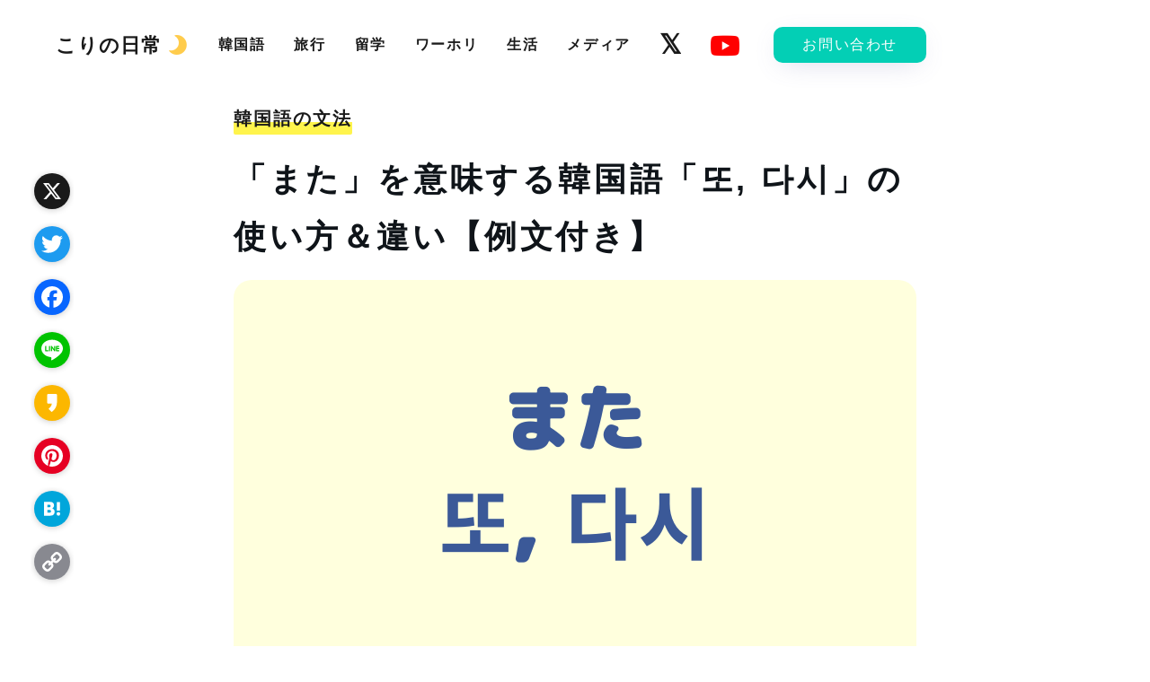

--- FILE ---
content_type: text/html; charset=utf-8
request_url: https://www.google.com/recaptcha/api2/aframe
body_size: 267
content:
<!DOCTYPE HTML><html><head><meta http-equiv="content-type" content="text/html; charset=UTF-8"></head><body><script nonce="DhmKnDW7hROg0uvYtRy6gA">/** Anti-fraud and anti-abuse applications only. See google.com/recaptcha */ try{var clients={'sodar':'https://pagead2.googlesyndication.com/pagead/sodar?'};window.addEventListener("message",function(a){try{if(a.source===window.parent){var b=JSON.parse(a.data);var c=clients[b['id']];if(c){var d=document.createElement('img');d.src=c+b['params']+'&rc='+(localStorage.getItem("rc::a")?sessionStorage.getItem("rc::b"):"");window.document.body.appendChild(d);sessionStorage.setItem("rc::e",parseInt(sessionStorage.getItem("rc::e")||0)+1);localStorage.setItem("rc::h",'1769007859331');}}}catch(b){}});window.parent.postMessage("_grecaptcha_ready", "*");}catch(b){}</script></body></html>